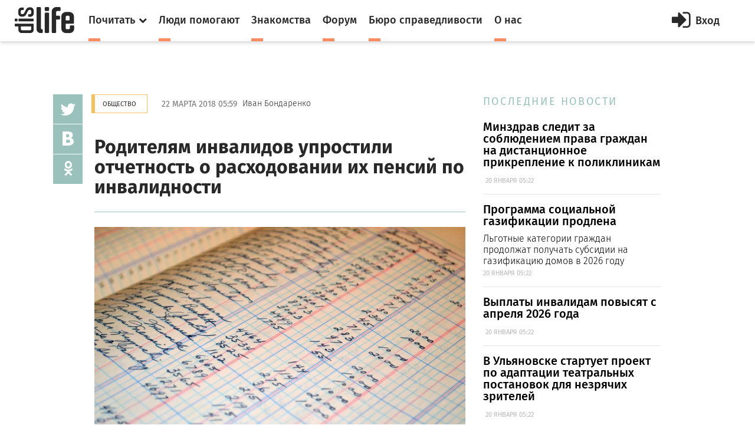

--- FILE ---
content_type: text/html; charset=utf-8
request_url: https://dislife.ru/materials/1414
body_size: 7548
content:
<!doctype html>
<html xmlns="http://www.w3.org/1999/xhtml" xmlns:og="http://ogp.me/ns#">
<head prefix="og: http://ogp.me/ns# fb: http://ogp.me/ns/fb# article: http://ogp.me/ns/article#">
    <meta charset="utf-8">
    <meta name="viewport" content="width=device-width, initial-scale=1">
    <meta name="format-detection" content="telephone=no">
    <meta name="theme-color" content="#fff">
    <meta http-equiv="x-dns-prefetch-control" content="on">
    <link rel="dns-prefetch" href="//cdn.dislife.ru">
    <link rel="dns-prefetch" href="//cdn2.dislife.ru">
    <link rel="dns-prefetch" href="//fonts.googleapis.com">
    <meta name="__name" content="csrf_token">
    <meta name="__token" content="6dc350239f1b3ad0ea91191f779ebf83bbdbaccd">
    <link rel="shortcut icon" href="https://cdn.dislife.ru/asset/next/favicon.ico?v=3" type="image/x-icon">
    <link href='https://fonts.googleapis.com/css?family=Fira+Sans:300,400,400italic,500,700,500italic&subset=latin,cyrillic' rel='stylesheet' type='text/css'>
    <link href='https://fonts.googleapis.com/css?family=Lora:400,400italic,700,700italic&subset=latin,cyrillic' rel='stylesheet' type='text/css'>
    <link href='https://fonts.googleapis.com/css?family=Roboto' rel='stylesheet' type='text/css'>

    <link type="text/css" rel="stylesheet" href="https://cdn.dislife.ru/asset/next/css/sweetalert.css?v=3.2.20191009" />
    <link type="text/css" rel="stylesheet" href="https://cdn.dislife.ru/asset/next/css/font-awesome.min.css?v=3.2.20191009" />
    <link type="text/css" rel="stylesheet" href="https://cdn.dislife.ru/asset/next/css/jquery.selectBox.css?v=3.2.20191009" />
    <link type="text/css" rel="stylesheet" href="https://cdn.dislife.ru/asset/next/css/style.css?v=3.2.20191009" />
    <link type="text/css" rel="stylesheet" href="https://cdn.dislife.ru/asset/next/css/fixes.css?v=3.2.20191009" />
    <link type="text/css" rel="stylesheet" href="https://cdn.dislife.ru/asset/next/css/new-style.css?v=3.2.20191009" />
    <link type="text/css" rel="stylesheet" href="https://cdn.dislife.ru/asset/next/css/new-style-fixes.css?v=3.2.20191009" />
    <link type="text/css" rel="stylesheet" href="https://cdn.dislife.ru/asset/next/css/new-style-2.css?v=3.2.20191009" />
    <link type="text/css" rel="stylesheet" href="https://cdn.dislife.ru/asset/next/css/new-style-2-fixes.css?v=3.2.20191009" />

     
    <style>
        .article figure iframe {
            width: 100%;
        }
        .article figcaption .meta a {
            font-size: 14px;
        }
    </style>

    <link type="text/css" rel="stylesheet" href="https://cdn.dislife.ru/asset/next/css/v3.1.css?v=3.2.20191009" />

    <script type="text/javascript">
        var yaParams = {'version':'3.2'};
        
        var App = {};

        App.asset_uri = 'https://cdn.dislife.ru/asset/';
        App.media_uri = 'https://cdn.dislife.ru/media/';
        App.logged_in = false;
            </script>

    <script src="https://cdn.dislife.ru/asset/next/js/lib/jquery.min.js?v=3.2.20191009"></script>
    <script src="https://cdn.dislife.ru/asset/next/js/lib/slick.min.js?v=3.2.20191009"></script>
    <script src="https://cdn.dislife.ru/asset/next/js/lib/perfect-scrollbar.min.js?v=3.2.20191009"></script>
    <script src="https://cdn.dislife.ru/asset/next/js/lib/jquery.form-validator.min.js?v=3.2.20191009"></script>
    <!--<script src="https://cdn.dislife.ru/asset/next/js/lib/fastclick.js?v=3.2.20191009"></script>-->
    <script src="https://cdn.dislife.ru/asset/next/js/lib/jquery.selectBox.js?v=3.2.20191009"></script>
    <script src="https://cdn.dislife.ru/asset/next/js/common.js?v=3.2.20191009"></script>

    <script src="https://cdn.dislife.ru/asset/next/js/sweetalert.min.js?v=3.2.20191009"></script>
    <script type="text/javascript">
        $.ajaxSetup({
            headers: {
                'X-CSRF-Token': $('meta[name="__token"]').attr('content')
            }
        });
    </script>
    
    <title>Родителям инвалидов упростили отчетность о расходовании их пенсий по инвалидности — категория "Общество"</title>
    
    <meta name="description" content='Родителям инвалидов упростили отчетность о расходовании их пенсий по инвалидности ✔ Информационные материалы и новости категории "Общество" ✔ Статьи и публикации портала DISLIFE'/>
    <meta name="keywords" content="Родителям инвалидов упростили отчетность о расходовании их пенсий по инвалидности, Общество, статья, публикация, новость"/>

    <link rel="canonical" href="https://dislife.ru/materials/1414"/>

    <meta property="og:url" content="https://dislife.ru/materials/1414"/>
    <meta property="og:type" content="article"/>
    <meta property="og:title" content="Родителям инвалидов упростили отчетность о расходовании их пенсий по инвалидности"/>
    <meta property="og:description" content=""/>
            <meta property="og:image" content="https://dislife.ru/static-v3/og-images/ac828e06a516783e13d19306362de4ae-c0Ykmd4d.jpg"/>
        <meta property="og:image:width" content="1200"/>
        <meta property="og:image:height" content="630"/>
        <meta property="article:published_time" content="2018-03-22T05:59:00+03:00">
    <meta property="article:modified_time" content="2018-03-30T15:29:46+03:00">

    <meta property="og:site_name" content="DISLIFE"/>
    <meta property="fb:admins" content="740658514"/>
    <meta property="fb:app_id" content="328686220566062"/>

                <script type="text/javascript" async src="https://relap.io/api/v6/head.js?token=ZBxk4WXhAHeKgsHE"></script>
    
</head>
<body >
<!-- BEGIN  out-->
<div class="out">
        <div class="overlay"></div>

        <header class="header">
        <div class="header__fixed">
            <a href="/" class="logo">
                <i class="icon-logo"></i>
            </a>
            <button class="btn-nav js-nav-btn" data-id="main-nav">
                <span></span>
            </button>
            <div class="header__inner">
                <nav class="nav js-nav" data-nav="main-nav">
                    <ul class="nav__list">
                        <li class="nav__item nav-specials js-nav-specials">
                            <a href="#" class="nav-specials__link nav__link is-orange js-specials-link">
                                <div class="nav__link-in">
                                    <span>Почитать</span>
                                    <i class="fa fa-chevron-down"></i>
                                </div>
                            </a>
                            <ul class="nav-specials__list js-specials-drop">
                                <li class="nav__item">
                                    <a href="/news" class="nav__link is-brown">
                                        <div class="nav__link-in">
                                            <span>Новости</span>
                                        </div>
                                    </a>
                                </li>
                                <li class="nav__item">
                                    <a href="/articles" class="nav__link is-purple">
                                        <div class="nav__link-in">
                                            <span>Истории</span>
                                        </div>
                                    </a>
                                </li>
                                <li class="nav__item">
                                    <a href="/instructions" class="nav__link is-yellow">
                                        <div class="nav__link-in">
                                            <span>Инструкции</span>
                                        </div>
                                    </a>
                                </li>
                            </ul>
                        </li>
                        <li class="nav__item">
                            <a href="/socialhelp" class="nav__link is-orange">
                                <div class="nav__link-in">
                                    <span>Люди помогают</span>
                                </div>
                            </a>
                        </li>
                        <li class="nav__item">
                            <a href="/dating" class="nav__link is-orange">
                                <div class="nav__link-in">
                                    <span>Знакомства</span>
                                </div>
                            </a>
                        </li>
                        <li class="nav__item">
                            <a href="/forum/" class="nav__link is-orange">
                                <div class="nav__link-in">
                                    <span>Форум</span>
                                </div>
                            </a>
                        </li>
                        <li class="nav__item">
                            <a href="/specials/justice" class="nav__link is-orange">
                                <div class="nav__link-in">
                                    <span>Бюро справедливости</span>
                                </div>
                            </a>
                        </li>
                        <li class="nav__item">
                            <a href="/pages/about" class="nav__link is-orange">
                                <div class="nav__link-in">
                                    <span>О нас</span>
                                </div>
                            </a>
                        </li>
                    </ul>
                </nav>

                    <a href="/account/signin" id="js-popup-login-opener" class="btn-enter js-open-popup" data-link="popup-login">
        <i class="fa fa-sign-in"></i>
        <span>Вход</span>
    </a>

            </div>
                                            </div>
    </header>

                <div class="container container_news">
    <div class="l-news">
        <!-- BEGIN l-col1  -->
        <div class="l-col1">
            <div class="news-body">
                <!-- BEGIN news-line  -->
                <div class="news-line">
                    <a href="/rubrics/society" class="btn btn_gold btn_bd">Общество</a>
                    <time class="news-line__time">22 марта 2018 05:59</time>
                    <span>Иван Бондаренко</span>
                </div>
                <!-- END news-line -->
                <!-- BEGIN news-header  -->
                <div class="news-header">
                    <h1 class="h1">Родителям инвалидов упростили отчетность о расходовании их пенсий по инвалидности</h1>
                    <div class="text-big text-big_md"></div>
                </div>
                <!-- END news-header -->

                <div class="soc-v">
    <ul class="js-sticky">
       <!-- <li><a href="http://www.facebook.com/sharer/sharer.php?u=https%3A%2F%2Fdislife.ru%2Fmaterials%2F1414&t=%D0%A0%D0%BE%D0%B4%D0%B8%D1%82%D0%B5%D0%BB%D1%8F%D0%BC+%D0%B8%D0%BD%D0%B2%D0%B0%D0%BB%D0%B8%D0%B4%D0%BE%D0%B2+%D1%83%D0%BF%D1%80%D0%BE%D1%81%D1%82%D0%B8%D0%BB%D0%B8+%D0%BE%D1%82%D1%87%D0%B5%D1%82%D0%BD%D0%BE%D1%81%D1%82%D1%8C+%D0%BE+%D1%80%D0%B0%D1%81%D1%85%D0%BE%D0%B4%D0%BE%D0%B2%D0%B0%D0%BD%D0%B8%D0%B8+%D0%B8%D1%85+%D0%BF%D0%B5%D0%BD%D1%81%D0%B8%D0%B9+%D0%BF%D0%BE+%D0%B8%D0%BD%D0%B2%D0%B0%D0%BB%D0%B8%D0%B4%D0%BD%D0%BE%D1%81%D1%82%D0%B8" onclick="javascript:window.open(this.href, '', 'menubar=no,toolbar=no,resizable=yes,scrollbars=yes,height=300,width=600');return false;" target="_blank" class="fa fa-facebook"></a></li>-->
        <li><a href="https://twitter.com/share?url=https%3A%2F%2Fdislife.ru%2Fmaterials%2F1414&text=%D0%A0%D0%BE%D0%B4%D0%B8%D1%82%D0%B5%D0%BB%D1%8F%D0%BC+%D0%B8%D0%BD%D0%B2%D0%B0%D0%BB%D0%B8%D0%B4%D0%BE%D0%B2+%D1%83%D0%BF%D1%80%D0%BE%D1%81%D1%82%D0%B8%D0%BB%D0%B8+%D0%BE%D1%82%D1%87%D0%B5%D1%82%D0%BD%D0%BE%D1%81%D1%82%D1%8C+%D0%BE+%D1%80%D0%B0%D1%81%D1%85%D0%BE%D0%B4%D0%BE%D0%B2%D0%B0%D0%BD%D0%B8%D0%B8+%D0%B8%D1%85+%D0%BF%D0%B5%D0%BD%D1%81%D0%B8%D0%B9+%D0%BF%D0%BE+%D0%B8%D0%BD%D0%B2%D0%B0%D0%BB%D0%B8%D0%B4%D0%BD%D0%BE%D1%81%D1%82%D0%B8" onclick="javascript:window.open(this.href, '', 'menubar=no,toolbar=no,resizable=yes,scrollbars=yes,height=300,width=600');return false;" target="_blank" class="fa fa-twitter"></a></li>
        <li><a href="http://vk.com/share.php?url=https%3A%2F%2Fdislife.ru%2Fmaterials%2F1414" onclick="javascript:window.open(this.href, '', 'menubar=no,toolbar=no,resizable=yes,scrollbars=yes,height=300,width=600');return false;" class="icon-vk"></a></li>
        <li><a href="http://www.odnoklassniki.ru/dk?st.cmd=addShare&st.s=1&st._surl=https%3A%2F%2Fdislife.ru%2Fmaterials%2F1414" onclick="javascript:window.open(this.href, '', 'menubar=no,toolbar=no,resizable=yes,scrollbars=yes,height=300,width=600');return false;" class="fa fa-odnoklassniki"></a></li>
    </ul>
</div>
                <div class="divider"></div>

                <!-- BEGIN article  -->
                <article class="article">
                                            <figure>
                            <img src="/static-v3/photo/material/2018/03/21/960x540-f7f8a99e55f54b866b9c462feedc11f95061b0fa.jpeg?nc=1521664475" alt="Фото: pixabay.com">
                                                        <figcaption>
                                <i class="square is-green"></i>
                                <p>
                                    Фото: pixabay.com
                                    <span class="meta"></span>
                                </p>
                            </figcaption>
                                                    </figure>
                                        <p><strong>Правительства РФ своим <a href="http://dislife.ru/l.php?url=http://publication.pravo.gov.ru/Document/View/0001201803200015?index=0&amp;rangeSize=1" rel="nofollow" target="_blank">постановлением</a> №295 от 17.03.2018 разрешило родителям и опекунам инвалидов с детства не отчитываться о расходовании средств с номинальных счетов, куда зачисляются пособия по инвалидности. При этом органы опеки будут вправе потребовать отчет о хранении и использовании имущества инвалида, если заподозрят опекуна в ненадлежащем исполнении своих обязанностей.</strong></p><p>«Опекун, который является родителем или усыновителем совершеннолетнего подопечного, являющегося инвалидом с детства, совместно с ним проживающим и воспитывающим его с рождения (момента усыновления) и до достижения им возраста восемнадцати лет, вправе не включать в отчет сведения о расходовании им сумм, зачисляемых на отдельный номинальный счет, открытый опекуном», – говорится в документе.</p><p>Однако в постановлении кабмина также оговаривается возможность того, что в некоторых случаях органы опеки все-таки могут потребовать отчет о хранении и использовании имущества инвалида: «Орган опеки и попечительства при обнаружении ненадлежащего исполнения этим опекуном обязанностей по охране имущества совершеннолетнего подопечного вправе потребовать от этого опекуна представления отчета о хранении, об использовании имущества совершеннолетнего подопечного и об управлении этим имуществом за предыдущие периоды, содержащего сведения о расходовании опекуном этих сумм, зачисляемых на отдельный номинальный счет, открытый опекуном. </p><p>Данным постановлением также утверждена форма отчета опекуна о хранении и использовании совершеннолетнего недееспособного гражданина и управлении этим имуществом. К таким расходам относятся:</p><ul><li>Оплата лечения совершеннолетнего недееспособного гражданина в медицинских учреждениях.</li><li>Приобретение товаров длительного пользования.</li><li>Ремонт жилого помещения совершеннолетнего недееспособного гражданина.</li><li>Прочие расходы. </li></ul>
                </article>
                <!-- END article -->
            </div>


                            <div class="hypercomments-cont">
    <div id="hypercomments_widget"></div>
    <script type="text/javascript">
        _hcwp = window._hcwp || [];
        _hcwp.push({widget:"Stream", widget_id: 72620});
        (function() {
            if("HC_LOAD_INIT" in window)return;
            HC_LOAD_INIT = true;
            var lang = 'ru';
            var hcc = document.createElement("script"); hcc.type = "text/javascript"; hcc.async = true;
            hcc.src = ("https:" == document.location.protocol ? "https" : "http")+"://w.hypercomments.com/widget/hc/72620/"+lang+"/widget.js";
            var s = document.getElementsByTagName("script")[0];
            s.parentNode.insertBefore(hcc, s.nextSibling);
        })();
    </script>
</div>                    </div>
        <!-- END l-col1 -->



        <!-- BEGIN l-col2  -->
        <div class="l-col2">
            
            <div class="section-title">ПОСЛЕДНИЕ НОВОСТИ</div>

    <div class="item-sm">
        <a href="/materials/4871">
            <div class="text-big text-big_md">Минздрав следит за соблюдением права граждан на дистанционное прикрепление к поликлиникам</div>
            <p>&nbsp;<span class="meta">20 ЯНВАРЯ 05:22</span></p>
        </a>
    </div>
    <div class="item-sm">
        <a href="/materials/4870">
            <div class="text-big text-big_md">Программа социальной газификации продлена</div>
            <p>Льготные категории граждан продолжат получать субсидии на газификацию домов в 2026 году&nbsp;<span class="meta">20 ЯНВАРЯ 05:22</span></p>
        </a>
    </div>
    <div class="item-sm">
        <a href="/materials/4873">
            <div class="text-big text-big_md">​Выплаты инвалидам повысят с апреля 2026 года</div>
            <p>&nbsp;<span class="meta">20 ЯНВАРЯ 05:22</span></p>
        </a>
    </div>
    <div class="item-sm">
        <a href="/materials/4872">
            <div class="text-big text-big_md">​В Ульяновске стартует проект по адаптации театральных постановок для незрячих зрителей</div>
            <p>&nbsp;<span class="meta">20 ЯНВАРЯ 05:22</span></p>
        </a>
    </div>
    <div class="item-sm">
        <a href="/materials/4874">
            <div class="text-big text-big_md">​Проект «Передышка» в Якутии расширяет географию: больше семей с особыми детьми получит возможность временного отдыха</div>
            <p>&nbsp;<span class="meta">20 ЯНВАРЯ 05:22</span></p>
        </a>
    </div>
        </div>
        <!-- END l-col2  -->
    </div>
    <div class="js-sticky-end"></div>

    </div>
    
    <div class="more">
        <div class="container">
            <div class="row">
                <div class="col-sm" style="width: inherit;">
                    <div id="place-for-relap"></div>
                </div>
            </div>
        </div>
    </div>

    <div class="user-right js-nav" data-nav="user-nav">
    <div class="user-right__in">
        <div class="profile-menu">
            <ul class="service-menu service-menu_mod">
                            </ul>
        </div>
            </div>

</div>

    <footer class="footer">
        
        <div class="footer__bottom">
            <div class="container">
                <ul class="footer__social">
                    <!--<li><a href="https://www.facebook.com/disliferu/"><i class="fa fa-facebook-square"></i></a></li>-->
                    <li><a href="https://twitter.com/DislifeRu"><i class="fa fa-twitter-square"></i></a></li>
                    <li><a href="https://vk.com/dislife_ru"><i class="fa fa-vk"></i></a></li>
                    <li><a href="http://ok.ru/group/53804676219108"><i class="fa fa-odnoklassniki-square"></i></a></li>
                </ul>
                <div class="footer__copy">
                    <p>© DISLIFE 2026</p>
                    <div class="footer__age">18+</div>
                </div>
            </div>
        </div>
    </footer>
</div>
<!-- END out-->

    <!-- begin popup-login -->
    <div class="popup js-popup" data-popup="popup-login">
        <div class="popup__in js-tabs">
            <button class="fa fa-close popup__close js-close-popup"></button>
            <div class="popup__tabs">
                <a href="#" class="popup__tab js-tabs-link is-active">Вход</a>
                <a href="#" class="popup__tab js-tabs-link">Регистрация</a>
            </div>
            <div class="popup__body">
                <div class="tab-content js-tabs-content">
                    <div class="popup__title"><span>Войти или зарегистрироваться через</span></div>
                    <ul class="social-big">
                        <li><a href="/account/sign-oauth/vkontakte?banzai=1168816276" title="Вконтакте" rel="nofollow" class="is-vk"><i class="fa fa-vk"></i></a></li>
                        <li><a href="/account/sign-oauth/odnoklassniki?banzai=332835026" title="Одноклассники" rel="nofollow" class="is-ok"><i class="fa fa-odnoklassniki"></i></a></li>
                        <li><a href="/account/sign-oauth/mailru?banzai=465918620" title="Mail.ru" rel="nofollow" class="is-mailru"><i class="social-ya">@</i></a></li>
                        <li><a href="/account/sign-oauth/yandex?banzai=1718490531" title="Яндекс" rel="nofollow" class="is-ya"><i class="social-ya">Я</i></a></li>
                        <!--<li><a href="/account/sign-oauth/facebook?banzai=213316484" title="Facebook" rel="nofollow" class="is-fb"><i class="fa fa-facebook"></i></a></li>-->
                        <li><a href="/account/sign-oauth/google?banzai=642681153" title="Google" rel="nofollow" class="is-gp"><i class="fa fa-google-plus"></i></a></li>
                    </ul>
                    <div class="popup__title popup__title-mod"><span><a href="#" onclick="$('#old-login-passwd').toggle();return false;">У меня есть логин/пароль</a></span></div>

                    <div id="old-login-passwd" class="popup__form" style="display: none;">
                        <form action="/account/signin" method="post" class="js-validation">
                            <input type="hidden" id="csrf_token" name="csrf_token" value="6dc350239f1b3ad0ea91191f779ebf83bbdbaccd"/>
                            <div class="field">
                                <label class="field__label">Логин</label>
                                <div class="field__input input">
                                    <i class="fa fa-user input__icon"></i>
                                    <input type="text" class="input-text" name="login" data-validation="required" data-validation-error-msg=" ">
                                    <i class="input__valid fa fa-check"></i>
                                    <i class="input__invalid fa fa-close"></i>
                                </div>
                            </div>
                            <div class="field">
                                <label class="field__label">Пароль</label>
                                <div class="field__input input">
                                    <i class="fa fa-lock input__icon"></i>
                                    <input type="password" name="password" class="input-text input-text_pwd" data-validation="required" data-validation-error-msg=" ">
                                </div>
                            </div>
                            <div class="field-login">
                                <div class="checkbox">
                                    <label>
                                        <input type="checkbox" name="remember">
                                        <span>Запомнить меня</span>
                                    </label>
                                </div>
                                <div class="login">
                                    <input type="submit" value="Войти" class="input-btn">
                                    <a href="/account/recovery" class="orange-link">Я забыл пароль</a>
                                </div>
                            </div>
                        </form>
                    </div>
                </div>
                <div class="tab-content js-tabs-content">
                    <div class="popup__form">
                        <form action="/account/signup" method="post" class="js-validation">
                            <input type="hidden" id="csrf_token" name="csrf_token" value="6dc350239f1b3ad0ea91191f779ebf83bbdbaccd"/>
                            <div class="field">
                                <label class="field__label">Логин</label>
                                <div class="field__input input">
                                    <i class="fa fa-user input__icon"></i>
                                    <input type="text" class="input-text" name="login" data-validation="required" data-validation-error-msg=" ">
                                    <i class="input__valid fa fa-check"></i>
                                    <i class="input__invalid fa fa-close"></i>
                                </div>
                            </div>
                            <div class="field">
                                <label class="field__label">E-mail</label>
                                <div class="field__input input">
                                    <i class="fa fa-user input__icon"></i>
                                    <input type="text" class="input-text" name="email" data-validation="email" data-validation-error-msg=" ">
                                    <i class="input__valid fa fa-check"></i>
                                    <i class="input__invalid fa fa-close"></i>
                                </div>
                            </div>
                            <div class="field">
                                <label class="field__label">Пароль</label>
                                <div class="field__input input">
                                    <i class="fa fa-lock input__icon"></i>
                                    <input type="password" name="passwd_confirm" class="input-text input-text_pwd" data-validation="required" data-validation-error-msg=" ">
                                </div>
                            </div>
                            <div class="field">
                                <label class="field__label">Повторите пароль</label>
                                <div class="field__input input">
                                    <i class="fa fa-lock input__icon"></i>
                                    <input type="password" name="passwd" class="input-text input-text_pwd" data-validation="required" data-validation-error-msg=" ">
                                </div>
                            </div>
                            <!--<div class="field">
                                <div class="checkbox">
                                    <label>
                                        <input type="checkbox" name="is_volunteer">
                                        <span>Я &mdash; волонтер</span>
                                    </label>
                                </div>
                            </div>-->
                            <div class="field">
                                <div class="checkbox">
                                    <label>
                                        <input type="checkbox" name="agreement">
                                        <span>Я принимаю <a href="/pages/terms" target="_blank">пользовательское соглашение</a></span>
                                    </label>
                                </div>
                            </div>
                            <div class="field">
                                <input type="submit" value="Зарегистрироваться" class="input-btn input-btn_full">
                            </div>
                        </form>
                    </div>
                </div>
            </div>
        </div>
    </div>
    <!-- end popup-login -->




    <!-- VK Retargeting -->
<script type="text/javascript">(window.Image ? (new Image()) : document.createElement('img')).src = 'https://vk.com/rtrg?p=VK-RTRG-233149-i82TI';</script>
<!-- /VK Retargeting -->

<!-- Yandex.Metrika counter -->
<script type="text/javascript"> (function (d, w, c) { (w[c] = w[c] || []).push(function() { try { w.yaCounter15508960 = new Ya.Metrika2({ id:15508960, clickmap:true, trackLinks:true, accurateTrackBounce:true, webvisor:true, trackHash:true, params: yaParams||{} }); } catch(e) { } }); var n = d.getElementsByTagName("script")[0], s = d.createElement("script"), f = function () { n.parentNode.insertBefore(s, n); }; s.type = "text/javascript"; s.async = true; s.src = "https://mc.yandex.ru/metrika/tag.js"; if (w.opera == "[object Opera]") { d.addEventListener("DOMContentLoaded", f, false); } else { f(); } })(document, window, "yandex_metrika_callbacks2"); </script> <noscript><div><img src="https://mc.yandex.ru/watch/15508960" style="position:absolute; left:-9999px;" alt="" /></div></noscript>
<!-- /Yandex.Metrika counter -->

<!-- Google.Analytics -->
<script>
    (function(i,s,o,g,r,a,m){i['GoogleAnalyticsObject']=r;i[r]=i[r]||function(){
        (i[r].q=i[r].q||[]).push(arguments)},i[r].l=1*new Date();a=s.createElement(o),
        m=s.getElementsByTagName(o)[0];a.async=1;a.src=g;m.parentNode.insertBefore(a,m)
    })(window,document,'script','//www.google-analytics.com/analytics.js','ga');

    ga('create', 'UA-32805716-1', 'auto');
    ga('send', 'pageview');
</script>
<!-- /Google.Analytics -->

<!-- Rating@Mail.ru counter -->
<script type="text/javascript">
    var _tmr = window._tmr || (window._tmr = []);
    _tmr.push({id: "1721774", type: "pageView", start: (new Date()).getTime()});
    (function (d, w, id) {
        if (d.getElementById(id)) return;
        var ts = d.createElement("script"); ts.type = "text/javascript"; ts.async = true; ts.id = id;
        ts.src = (d.location.protocol == "https:" ? "https:" : "http:") + "//top-fwz1.mail.ru/js/code.js";
        var f = function () {var s = d.getElementsByTagName("script")[0]; s.parentNode.insertBefore(ts, s);};
        if (w.opera == "[object Opera]") { d.addEventListener("DOMContentLoaded", f, false); } else { f(); }
    })(document, window, "topmailru-code");
</script><noscript><div>
        <img src="//top-fwz1.mail.ru/counter?id=1721774;js=na" style="border:0;position:absolute;left:-9999px;" alt="" />
    </div></noscript>
<!-- //Rating@Mail.ru counter -->

<!-- Rating@Mail.ru counter dynamic remarketing appendix -->
<script type="text/javascript">
    var _tmr = _tmr || [];
    _tmr.push({
        type: 'itemView',
        productid: 'VALUE',
        pagetype: 'VALUE',
        list: 'VALUE',
        totalvalue: 'VALUE'
    });
</script>
<!-- // Rating@Mail.ru counter dynamic remarketing appendix -->
                </body>
</html>
